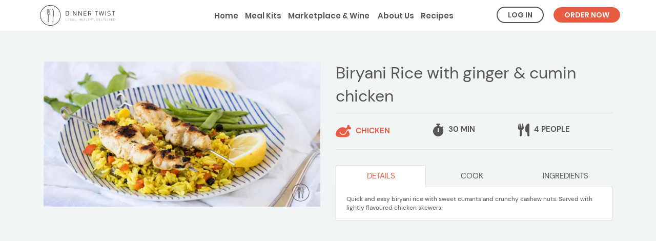

--- FILE ---
content_type: text/html; charset=UTF-8
request_url: https://www.dinnertwist.com.au/recipe/biryani-rice-with-ginger-cumin-chicken
body_size: 5460
content:
<!DOCTYPE html>
<html lang="en-US">
<head>
    <meta charset="UTF-8">
    <meta name="viewport" content="width=device-width, initial-scale=1, maximum-scale=1, user-scalable=0">
    <link rel="shortcut icon" href="/img/icons/dt_fav_32.png" type="image/png">
            <link rel="canonical" href="https://www.dinnertwist.com.au/recipe/biryani-rice-with-ginger-cumin-chicken">
        <title>Biryani Rice with ginger &amp; cumin chicken | Dinner Twist</title>
    
<!-- Page hiding snippet (recommended) -->
<style>.async-hide { opacity: 0 !important} </style>
<script>(function(a,s,y,n,c,h,i,d,e){s.className+=' '+y;h.start=1*new Date;
        h.end=i=function(){s.className=s.className.replace(RegExp(' ?'+y),'')};
        (a[n]=a[n]||[]).hide=h;setTimeout(function(){i();h.end=null},c);h.timeout=c;
    })(window,document.documentElement,'async-hide','dataLayer',4000,
        {'GTM-5FF4VG3':true});</script>
<!-- end Optimize Page Hiding Snippet -->

<!-- Analytics-Optimize Snippet -->
<script>
    (function(i,s,o,g,r,a,m){i['GoogleAnalyticsObject']=r;i[r]=i[r]||function(){
            (i[r].q=i[r].q||[]).push(arguments)},i[r].l=1*new Date();a=s.createElement(o),
        m=s.getElementsByTagName(o)[0];a.async=1;a.src=g;m.parentNode.insertBefore(a,m)
    })(window,document,'script','https://www.google-analytics.com/analytics.js','ga');
    ga('create', 'UA-30118665-1', 'auto');
    ga('require', 'GTM-5FF4VG3');
</script>

<!-- Google Tag Manager -->
<script>
    (function(w,d,s,l,i){w[l]=w[l]||[];w[l].push({'gtm.start': new Date().getTime(),event:'gtm.js'});
        var f=d.getElementsByTagName(s)[0],
            j=d.createElement(s),
            dl=l!='dataLayer'?'&l='+l:'';
        j.async=true;
        j.src='https://www.googletagmanager.com/gtm.js?id='+i+dl;
        f.parentNode.insertBefore(j,f);
    })(window,document,'script','dataLayer','GTM-N5P6P82');
</script>
<!-- End Google Tag Manager -->
    <meta name="csrf-param" content="_csrf-frontend">
    <meta name="csrf-token" content="UFVaZ19HT2wjNisVKCoeCh0DMhVncT04MWdoVh01Py81GDcrDBEuWQ==">
    <meta name="description" content="Quick and easy biryani rice with sweet currants and crunchy cashew nuts. Served with lightly flavoured chicken skewers.">
<link href="/css/main.min.css?v=1766336920" rel="stylesheet">
<link type="text/css" href="https://fonts.googleapis.com/css?family=Questrial" rel="stylesheet">
<link type="text/css" href="https://fonts.googleapis.com/css?family=EB+Garamond" rel="stylesheet">
<script src="/js/main.min.js?v=1766336911"></script></head>
<body class="is-guest is-recipe">
<!-- Google Tag Manager (noscript) -->
<noscript><iframe src="https://www.googletagmanager.com/ns.html?id=GTM-N5P6P82" height="0" width="0" style="display:none;visibility:hidden"></iframe></noscript>
<!-- End Google Tag Manager (noscript) -->


<div class="wrap">
    <div class="header sticky ">
                <div class="container">
            <div class="white-board">
                <div class="white-board-inner">
                    <!-- Desktop/Tablet Navigation Menu-->
                    <ul class="navigation desktop-navigation ">
                                                    <li>
                                <a href="/">Home</a>                            </li>
                            <li>
                                <a class="" href="/meal-kits">Meal Kits</a>                            </li>
                            <li>
                                <a class="" href="/marketplace">Marketplace & Wine</a>                                                            </li>
                            <li>
                                <a class="" href="/about-us">&nbsp;About Us</a>                            </li>
                            <li>
                                <a class="" href="/recipes">Recipes</a>                            </li>

                                            </ul>

                    <div class="desktop-btn-navigation">
                                                    <button type="button" class="btn btn-dt btn-transparent log-in" >Log In</button>
                                                            <button type="button" class="btn btn-dt btn-red register" >Order now</button>
                                                                        </div>
                </div>

                <!-- Mobile Navigation Menu-->
                <ul class="navigation mobile-navigation" id="mobile_menu">
                                            <li>
                            <a href="/">Home</a>                            <span class="close">&times;</span>
                        </li>
                        <li>
                            <a class="" href="/meal-kits">Meal Kits</a>                        </li>
                        <li>
                            <a class="" href="/marketplace">Marketplace & Wine</a>                                                    </li>
                        <li>
                            <a class="" href="/about-us">About Us</a>                        </li>
                        <li>
                            <a class="" href="/recipes">Recipes</a>                        </li>
                        <li class="contact">
                            <a class="" href="/contact-dinner-twist">Contact</a>                        </li>

                                    </ul>
                <div class="blackoverlay hidden">
                </div>
                <div class="mobile-navigation-bottom bottom-fixed">
                    <div class="btn-mobile-menu text-poppins">
                        Menu
                        <i class="fa fa-bars op"></i>
                        <i class="fa fa-times cl hidden"></i>
                    </div>
                    <div class="phone-btn-navigation">
                                                    <button type="button" class="btn btn-dt btn-white log-in" >Log In</button>
                                                            <button type="button" class="btn btn-dt btn-red register" >Order now</button>
                                                                        </div>
                </div>
            </div>
            <div class="brand text-din">
                <a href="/">
                    <img class="svg-icon" src="/img/main/logo.svg" alt="Large Dinner Twist Logo">                </a>
            </div>
        </div>
    </div>
    <div class="main">
            <script type="text/javascript" src="//platform-api.sharethis.com/js/sharethis.js#property=59818506abd6b200117460bb&product=inline-share-buttons"></script>

<div class="site-recipe" style="display: none;">
            <div class="recipe">
            <style type="text/css" media="print">
                .header
                , .footer
                , .site-recipe .recipes-wg-wrap
                , .site-recipe .recipe .rating td:last-child
                {
                    visibility: hidden;
                    display: none;
                }
            </style>
            <div class="container">
                <div class="image">

                    <img class="recipe-img" src="/img/Recipe567234602.jpg" alt="">                                    </div>
                <div class="details">
                    <h1 class="caption text-dmsans">
                        Biryani Rice with ginger & cumin chicken                    </h1>
                    <div class="preferences clear text-bold text-uppercase">
                        <div class="red">
                            <img src="/img/icons/red_rt_chicken.png" alt="">                            Chicken                        </div>
                        <div>
                            <i class="fas fa-stopwatch"></i>
                            30 Min
                        </div>
                        <div>
                            <i class="fas fa-utensils"></i>
                            4 People
                        </div>
                    </div>
                                        <div class="nutrition">

                    </div>
                    <div class="text">
                        <div>
                            <!-- Nav tabs -->
                            <ul class="nav nav-tabs description" role="tablist">
                                <li role="presentation" class="active">
                                    <a href="#details" aria-controls="details" role="tab" data-toggle="tab">
                                        Details
                                    </a>
                                </li>
                                <li role="presentation">
                                    <a href="#cook" aria-controls="cook" role="tab" data-toggle="tab">
                                        Cook
                                    </a>
                                </li>
                                <li role="presentation">
                                    <a href="#ingredients" aria-controls="ingredients" role="tab" data-toggle="tab">
                                        Ingredients
                                    </a>
                                </li>
                            </ul>
                            <!-- Tab panes -->
                            <div class="tab-content description-small">
                                <div role="tabpanel" class="tab-pane active" id="details">
                                    Quick and easy biryani rice with sweet currants and crunchy cashew nuts. Served with lightly flavoured chicken skewers.                                </div>
                                <div role="tabpanel" class="tab-pane" id="cook">
                                    1. Place rice in a saucepan, cover with x 1.5 amount of water and add stock cube. Cover with a lid, cook on lowest heat for 10-15 minutes, or until rice is just tender and water absorbed.<br><br>2. Grate ginger to yield 1 tbsp, combine with 1 tbsp oil, 1 tsp cumin, 1 crushed garlic clove, salt and pepper (see notes). Add chicken, coat well and set aside.<br><br>3. Heat a large frypan with 1-2 tbsp oil over medium heat. Slice spring onions and peppers, place into pan as you go. Add 1 crushed garlic clove, 1 tsp cumin, 1 tsp turmeric along with cashew nut and currant mix. Cook for a further 2 minutes.<br><br>4. Fluff the rice with a fork and add to frypan along with 1/4 cup water. Toss to combine and heat through, season to taste with salt and pepper. <br><br>5. Thread chicken onto skewers (optional). Heat a large griddle or frypan with 2 tbsp oil and cook skewers for 4-5 minutes on each side, or until golden and cooked through.<br><br>6. Slice snow peas and cut lemon into wedges. Serve chicken skewers with biryani rice topped with snow peas and a lemon wedge on the side. <br><br>Notes:<br>Add 1 tsp turmeric to the chicken for extra flavour. <br><br>Barbecue the chicken if preferred.                                </div>
                                <div role="tabpanel" class="tab-pane" id="ingredients">
                                    basmati rice 300g<br><br>ginger 40g <br>garlic 2 cloves <br>sliced chicken breast fillets 600g<br><br>spring onions 1/2 bunch <br>roasted peppers 1/2 jar <br>currants + cashew nut mix 1 packet (60g) <br><br>snow peas 1/2 punnet <br>lemon  1/2<br><br>From your pantry:<br>oil (for cooking), salt, pepper, chicken stock cube, ground cumin, turmeric, skewers (optional)                                </div>
                            </div>
                        </div>
                    </div>
                </div>
            </div>
        </div>

                        <div class="modal share-modal" id="shareModal" tabindex="-1" role="dialog" >
            <div class="modal-dialog" role="document">
                <div class="modal-content">
                    <div class="modal-body">
                        <div class="sharethis-inline-share-buttons"></div>
                    </div>
                </div>
            </div>
        </div>
    </div>

<script type="text/javascript">
    jQuery(document).ready(function() {
        (function ($) {
            Recipe.init(0,);
        }(jQuery));
    });
</script>    </div>

            <div class="modal before-register" id="beforeRegister" tabindex="-1" role="dialog">
    <div class="modal-dialog" role="document">
        <div class="modal-content">
            <div class="modal-body">
                <div class="text-poppins text-uppercase text-size-18 margin-10-5">
                    Enter your details &ndash; it's quick and easy
                </div>
                <div class="margin-10-10">
                    You'll need to join up to Dinner Twist to place an order, if you're already got an account, log in now!
                </div>
                <br>
                <div>
                    <button type="button" class="btn btn-dt btn-red register" >Join now</button>
                    <button type="button" class="btn btn-dt btn-red log-in" >Log in</button>
                    <button type="button" class="btn btn-dt btn-transparent" data-dismiss="modal">Cancel</button>
                </div>
                <br>
            </div>
        </div>
    </div>
</div>    
            <div class="modal modal-full before-login small-col" id="beforeLogin" tabindex="-1" role="dialog">
    <div class="modal-dialog" role="document">
        <div class="modal-content">
            <div class="modal-header">
                <div class="row">
                    <div class="col-xs-1 col-xs-offset-11">
                        <button type="button" class="close" data-dismiss="modal" aria-label="Close"><span aria-hidden="true">&times;</span></button>
                    </div>
                </div>
            </div>
            <div class="modal-body">
                <div class="logo">
                    <img src="/img/main/brand_logo_dark.png" alt="Dinner Twist Logo Dark">                </div>
                <div class="caption text-poppins">
                    Login to your account
                </div>
                
<form id="login-form" class="login-form" action="/login" method="post">
<input type="hidden" name="_csrf-frontend" value="UFVaZ19HT2wjNisVKCoeCh0DMhVncT04MWdoVh01Py81GDcrDBEuWQ==">
    <div class="row">
        <div class="col-xs-12 col">
            <div class="form-group field-loginform-email required">
<input type="text" id="loginform-email" class="form-control input-dt email full-height" name="LoginForm[email]" placeholder="Email" aria-required="true">
</div>        </div>
    </div>
    <div class="row">
        <div class="col-xs-12 col">
            <div class="form-group field-loginform-password required">
<input type="password" id="loginform-password" class="form-control input-dt password full-height" name="LoginForm[password]" placeholder="Password" aria-required="true">
</div>        </div>
    </div>
    <div class="row">
        <div class="col-xs-6 col text-left">
            <div class="form-group">
                <input class="styled-checkbox" id="loginform-showpassword" type="checkbox">
                <label for="loginform-showpassword">Show password</label>
            </div>
        </div>
        <div class="col-xs-6 col text-right">
            <input class="styled-checkbox" id="loginform-rememberme" type="checkbox" name="LoginForm[rememberMe]" value="1" checked="1">
            <label for="loginform-rememberme">Remember Me</label>
        </div>
    </div>
    <div class="row">
        <div class="col-xs-12 col message alerts hidden"></div>
    </div>
    <div class="row">
        <div class="col-xs-12 col">
            <div class="forgot-link">
                <a href="/request-password-reset" style="color:#e75b41; font-weight: bold;">Forgot password?</a>            </div>
        </div>
    </div>
    <div class="row">
        <div class="col-xs-12 col">
            <div class="form-group">
                <button type="submit" class="btn btn-dt btn-red full-height" name="login-button">Login</button>                <input type="hidden" name="return_url">
            </div>
        </div>
    </div>

</form>                <div class="close-button">
                    <button class="btn btn-white btn-r30 btn-block text-uppercase" data-dismiss="modal">Close</button>
                </div>
            </div>
        </div>
    </div>
</div>    </div>

<footer class="footer">
    <div class="container">
        <div class="row">
            <div class="col-md-4 newsletter">
                <div class="brand text">
                    <a href="/">
                        <object type="image/svg+xml" data="/img/main/footer-logo.svg" class="svg-icon" fill="#B7B7B7"></object>
                    </a>
                </div>
                <h4>Mailing List</h4>
                <form>
                    <div class="form-group">
                        <div class="row subscribe-attrs" style="display: none;">
                            <div class="col-xs-12">
                                <input type="text" class="form-control input-dt subscribe-first-name" placeholder="First name" ><input type="text" class="form-control input-dt subscribe-last-name" placeholder="Last name">
                            </div>
                        </div>
                        <div class="row">
                            <div class="col-xs-12">
                                <input type="email" class="form-control input-dt email-subscribe" placeholder="Your email">
                            </div>
                        </div>
                        <div class="row subscribe-attrs" style="display: none;">
                            <div class="col-xs-12">
                                <button type="button" class="btn btn-dt btn-red btn-block email-subscribe-submit">Submit</button>
                            </div>
                        </div>
                    </div>
                </form>
                <div class="text margin-10-0">
                    Sign up now to get free recipes and our latest news!
                </div>
            </div>
            <div class="col-md-8">
                <div class="row">
                    <div class="col-xs-6 col-sm-3">
                        <h4>Main Menu</h4>
                        <ul class="navigation">
                            <li>
                                <a href="/meal-kits">Meal Kits</a>                            </li>
                            <li>
                                <a href="/marketplace">Marketplace</a>                            </li>
                            <li>
                                <a href="/about-us">About Us</a>                            </li>
                        </ul>
                    </div>
                    <div class="col-xs-6 col-sm-3">
                        <h4>More Stuff</h4>
                        <ul class="navigation">
                            <li>
                                <a href="/recipes">Recipes</a>                            </li>
                            <li>
                                <a href="/blog">Blog</a>                            </li>
                            <li>
                                <a href="/gifts">Gifts</a>                            </li>
                            <li>
                                <a href="/mswa" rel="nofollow">MSWA winners</a>                            </li>
                        </ul>
                    </div>
                    <div class="col-xs-12 visible-xs"></div>
                    <div class="col-xs-6 col-sm-3">
                        <h4>More Info</h4>
                        <ul class="navigation">
                            <li>
                                <a href="/careers">Careers</a>                            </li>
                            <li>
                                <a href="/contact-dinner-twist">Contact Us</a>                            </li>
                            <li>
                                <a href="/privacy-policy" rel="nofollow">Privacy</a>                            </li>
                            <li>
                                <a href="/terms-and-conditions" rel="nofollow">Terms & Conditions</a>                            </li>
                            <li>
                                <a href="/faq">FAQs</a>                            </li>
                        </ul>
                    </div>
                    <div class="col-xs-6 col-sm-3 social">
                        <div class="text">
                            <h4>Stay Connected</h4>
                            <p>
                                <a class="tel" href="tel:0861022727">(08) 6102 2727</a>
                            </p>
                        </div>
                        <div class="icons">
                            <a target="_blank" rel="nofollow" href="https://www.instagram.com/dinnertwist/"><i class="fab fa-instagram"></i></a>
                            <a target="_blank" rel="nofollow" href="https://www.facebook.com/dinnertwist"><i class="fab fa-facebook-square"></i></a>
                        </div>
                        <div class="margin-20-0">
                            Dinner Twist pty ltd, <br>
                            86694450628
                        </div>
                    </div>
                </div>
            </div>
        </div>
        <div class="row margin-20-20">
            <div class="col-xs-12">
                LICENSE<br>
                Licence No. 609222255524<br>
                Licensee: Dinner Twist Pty Ltd<br>
                Ph: 08 6102 2727<br>
                51 Tacoma Circuit, Canning Vale WA
                <br><br>
                WARNING Under the Liquor Control Act 1998, it is an offence:<br>
                to sell or supply liquor to a person under the age of 18 years on licensed or regulated premises;
                or for a person under the age of 18 years to purchase, or attempt to purchase, liquor on licensed or regulated premises
            </div>
        </div>
    </div>
</footer>
<div class="modal" id="contacts_modal" tabindex="-1" role="dialog" >
    <div class="modal-dialog modal-sm-400" role="document">
        <div class="modal-content">
            <div class="modal-body text-center">
                <div class="text-center margin-10-20">
                    <div class="text-bold text-size-18 margin-0-30">
                        Got any questions?
                    </div>
                    <div class="margin-10-5">
                        Contact customer service for help:
                    </div>
                    <div class="margin-10-5 text-bold text-size-24">
                        <a href="tel:1300135660" class="clean-link">1300 135 660</a>
                    </div>
                    <div class="margin-5-20 text-bold text-size-24">
                        <a href="mailto:hello@dinnertwist.com.au" class="clean-link">hello@dinnertwist.com.au</a>
                    </div>
                    <div class="margin-20-20">
                        Need answers now? <br>
                        <a class="red-link text-bold" href="/faq">Check out the FAQs page</a>
                    </div>
                </div>
                <div class="margin-40-0">
                    <div class="margin-0-10">
                        <a class="btn btn-dt btn-red btn-block" href="/contact-dinner-twist">GO TO CONTACT PAGE</a>
                    </div>
                    <div>
                        <button type="button" class="btn btn-dt btn-red btn-block" data-dismiss="modal">CLOSE</button>
                    </div>
                </div>
            </div>
        </div>
    </div>
</div>

<script type="text/javascript">
    jQuery(document).ready(function() {
        Site.init();
            });
</script>

    <script
            defer
            src="https://connect.podium.com/widget.js#ORG_TOKEN=24226904-1c24-4a01-992c-3b93d95adb9c"
            id="podium-widget"
            data-organization-api-token="24226904-1c24-4a01-992c-3b93d95adb9c"
    ></script>
</body>
</html>
